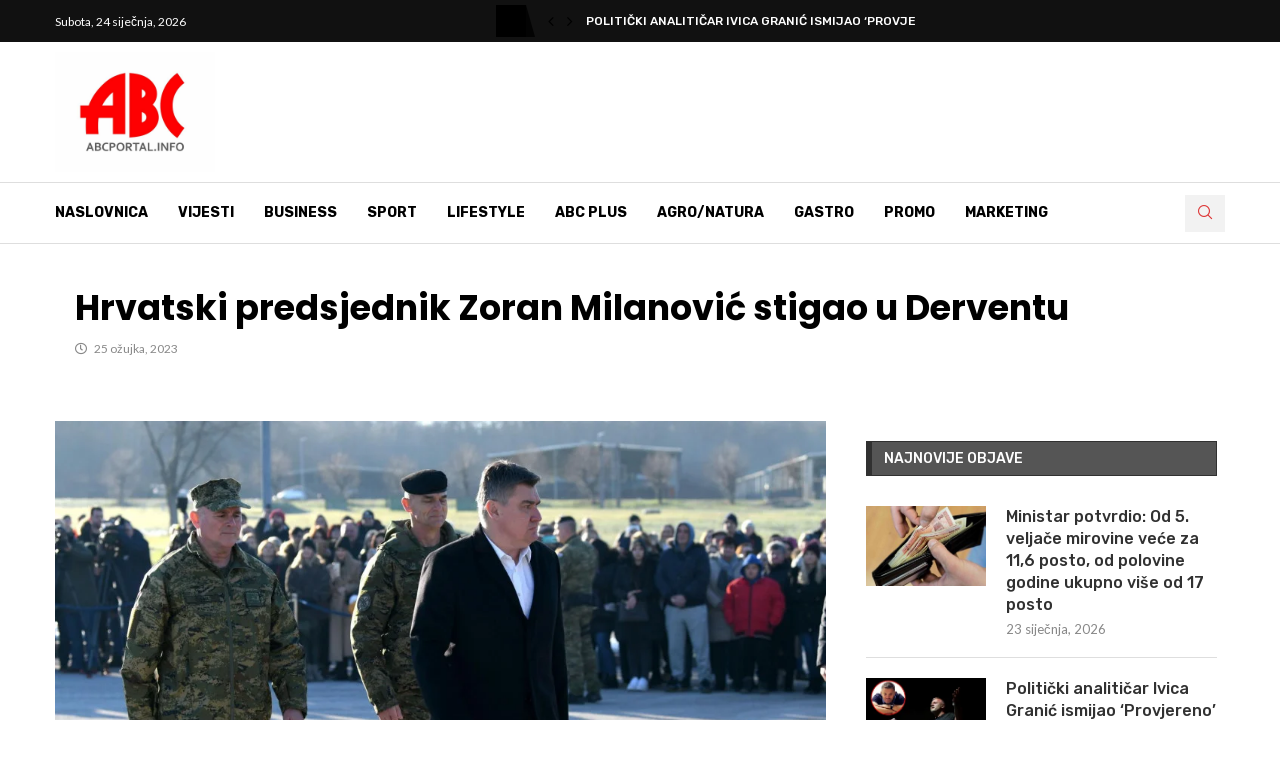

--- FILE ---
content_type: text/css; charset=utf-8
request_url: https://abcportal.info/wp-content/uploads/elementor/css/post-1685.css?ver=1767901935
body_size: 1402
content:
.elementor-1685 .elementor-element.elementor-element-21814f0b:not(.elementor-motion-effects-element-type-background), .elementor-1685 .elementor-element.elementor-element-21814f0b > .elementor-motion-effects-container > .elementor-motion-effects-layer{background-color:#151515;}.elementor-1685 .elementor-element.elementor-element-21814f0b > .elementor-container{max-width:1318px;}.elementor-1685 .elementor-element.elementor-element-21814f0b{transition:background 0.3s, border 0.3s, border-radius 0.3s, box-shadow 0.3s;margin-top:0px;margin-bottom:0px;padding:30px 0px 30px 0px;}.elementor-1685 .elementor-element.elementor-element-21814f0b > .elementor-background-overlay{transition:background 0.3s, border-radius 0.3s, opacity 0.3s;}.elementor-widget-image .widget-image-caption{color:var( --e-global-color-text );font-family:var( --e-global-typography-text-font-family ), Sans-serif;font-weight:var( --e-global-typography-text-font-weight );}.elementor-1685 .elementor-element.elementor-element-5fa4e8 > .elementor-widget-container{padding:0px 150px 0px 0px;}.elementor-1685 .elementor-element.elementor-element-4409d0d7 > .elementor-widget-container{margin:5px 0px 0px 0px;}.elementor-1685 .elementor-element.elementor-element-4409d0d7 .penci-homepage-title{margin-bottom:15px;}.elementor-1685 .elementor-element.elementor-element-4409d0d7{color:#BBBBBB;}.elementor-1685 .elementor-element.elementor-element-4409d0d7 .penci-block_content .elementor-text-editor, .elementor-1685 .elementor-element.elementor-element-4409d0d7 .penci-block_content .elementor-text-editor p, .elementor-1685 .elementor-element.elementor-element-4409d0d7 .penci-block_content .elementor-text-editor a{font-size:14px;line-height:1.5em;}.elementor-1685 .elementor-element.elementor-element-4409d0d7 .penci-homepage-title.style-21 .inner-arrow span,.elementor-1685 .elementor-element.elementor-element-4409d0d7 .penci-homepage-title.style-22 .inner-arrow span,.elementor-1685 .elementor-element.elementor-element-4409d0d7 .penci-homepage-title.style-23 .inner-arrow span,.elementor-1685 .elementor-element.elementor-element-4409d0d7 .penci-homepage-title.style-24 .inner-arrow span{--pcheading-cl:#FFFFFF;}.elementor-1685 .elementor-element.elementor-element-4409d0d7 .penci-border-arrow .inner-arrow{color:#FFFFFF;font-family:"Roboto", Sans-serif;font-size:16px;}.elementor-1685 .elementor-element.elementor-element-4409d0d7 .penci-border-arrow .inner-arrow a{color:#FFFFFF;}.elementor-1685 .elementor-element.elementor-element-4409d0d7 .home-pupular-posts-title, .elementor-1685 .elementor-element.elementor-element-4409d0d7 .home-pupular-posts-title a, .penci-homepage-title.style-25 .inner-arrow > span{color:#FFFFFF;}.elementor-1685 .elementor-element.elementor-element-6d036d9{width:var( --container-widget-width, 100.717% );max-width:100.717%;--container-widget-width:100.717%;--container-widget-flex-grow:0;color:#BBBBBB;}.elementor-1685 .elementor-element.elementor-element-6d036d9 > .elementor-widget-container{margin:5px 0px 0px 0px;}.elementor-1685 .elementor-element.elementor-element-6d036d9.elementor-element{--flex-grow:0;--flex-shrink:0;}.elementor-1685 .elementor-element.elementor-element-6d036d9 .penci-homepage-title{margin-bottom:15px;}.elementor-1685 .elementor-element.elementor-element-6d036d9 .elementor-text-editor{text-align:center;}.elementor-1685 .elementor-element.elementor-element-6d036d9 .penci-block_content .elementor-text-editor, .elementor-1685 .elementor-element.elementor-element-6d036d9 .penci-block_content .elementor-text-editor p, .elementor-1685 .elementor-element.elementor-element-6d036d9 .penci-block_content .elementor-text-editor a{font-size:14px;line-height:1.5em;}.elementor-1685 .elementor-element.elementor-element-6d036d9 .penci-homepage-title.style-21 .inner-arrow span,.elementor-1685 .elementor-element.elementor-element-6d036d9 .penci-homepage-title.style-22 .inner-arrow span,.elementor-1685 .elementor-element.elementor-element-6d036d9 .penci-homepage-title.style-23 .inner-arrow span,.elementor-1685 .elementor-element.elementor-element-6d036d9 .penci-homepage-title.style-24 .inner-arrow span{--pcheading-cl:#FFFFFF;}.elementor-1685 .elementor-element.elementor-element-6d036d9 .penci-border-arrow .inner-arrow{color:#FFFFFF;font-family:"Roboto", Sans-serif;font-size:16px;}.elementor-1685 .elementor-element.elementor-element-6d036d9 .penci-border-arrow .inner-arrow a{color:#FFFFFF;}.elementor-1685 .elementor-element.elementor-element-6d036d9 .home-pupular-posts-title, .elementor-1685 .elementor-element.elementor-element-6d036d9 .home-pupular-posts-title a, .penci-homepage-title.style-25 .inner-arrow > span{color:#FFFFFF;}.elementor-1685 .elementor-element.elementor-element-5acbff97 > .elementor-widget-container{margin:0px 0px -30px 0px;}.elementor-1685 .elementor-element.elementor-element-5acbff97 .penci-homepage-title.style-21 .inner-arrow span,.elementor-1685 .elementor-element.elementor-element-5acbff97 .penci-homepage-title.style-22 .inner-arrow span,.elementor-1685 .elementor-element.elementor-element-5acbff97 .penci-homepage-title.style-23 .inner-arrow span,.elementor-1685 .elementor-element.elementor-element-5acbff97 .penci-homepage-title.style-24 .inner-arrow span{--pcheading-cl:#FFFFFF;}.elementor-1685 .elementor-element.elementor-element-5acbff97 .penci-border-arrow .inner-arrow{color:#FFFFFF;font-family:"Roboto", Sans-serif;font-size:14px;}.elementor-1685 .elementor-element.elementor-element-5acbff97 .penci-border-arrow .inner-arrow a{color:#FFFFFF;}.elementor-1685 .elementor-element.elementor-element-5acbff97 .home-pupular-posts-title, .elementor-1685 .elementor-element.elementor-element-5acbff97 .home-pupular-posts-title a, .penci-homepage-title.style-25 .inner-arrow > span{color:#FFFFFF;}body:not(.pcdm-enable) .elementor-1685 .elementor-element.elementor-element-5acbff97 .penci-homepage-title.style-27 .inner-arrow span span, body:not(.pcdm-enable) .elementor-1685 .elementor-element.elementor-element-5acbff97 .penci-homepage-title.style-22 .inner-arrow > span, body:not(.pcdm-enable) .elementor-1685 .elementor-element.elementor-element-5acbff97 .penci-homepage-title.style-26{--pcbg-cl:#000000;}body:not(.pcdm-enable) .elementor-1685 .elementor-element.elementor-element-5acbff97 .style-2.penci-border-arrow:after{border-color:transparent;border-top-color:#000000;}body:not(.pcdm-enable) .elementor-1685 .elementor-element.elementor-element-5acbff97 .style-14 .inner-arrow:before,.elementor-1685 .elementor-element.elementor-element-5acbff97 .style-11 .inner-arrow,.elementor-1685 .elementor-element.elementor-element-5acbff97 .style-12 .inner-arrow,.elementor-1685 .elementor-element.elementor-element-5acbff97 .style-13 .inner-arrow,.elementor-1685 .elementor-element.elementor-element-5acbff97 .style-15 .inner-arrow,.elementor-1685 .elementor-element.elementor-element-5acbff97 .penci-border-arrow .inner-arrow, .elementor-1685 .elementor-element.elementor-element-5acbff97 .penci-homepage-title.style-25 .inner-arrow{background-color:#000000;}.elementor-1685 .elementor-element.elementor-element-8f9508f > .elementor-widget-container{margin:5px 0px 0px 0px;}.elementor-1685 .elementor-element.elementor-element-8f9508f .penci-smalllist{--pcsl-bgap:12px;}.elementor-1685 .elementor-element.elementor-element-8f9508f .pcsl-itemin{padding:0px 0px 12px 0px;border:1px solid #313131;border-width:0px 0px 1px 0px;}.elementor-1685 .elementor-element.elementor-element-8f9508f .pcsl-col-1 .pcsl-item:last-child .pcsl-itemin{padding-bottom:0;border-bottom:none;}.elementor-1685 .elementor-element.elementor-element-8f9508f .pcsl-content .pcsl-title a{color:#FFFFFF;}.elementor-1685 .elementor-element.elementor-element-8f9508f .pcsl-content .pcsl-title a:hover{color:#F40303;}.elementor-1685 .elementor-element.elementor-element-8f9508f .pcsl-content .pcsl-title{font-size:14px;font-weight:bold;text-transform:none;}.elementor-1685 .elementor-element.elementor-element-8f9508f .grid-post-box-meta{font-size:12px;}.elementor-1685 .elementor-element.elementor-element-39cd5795 .elementor-repeater-item-d3f6ac1.elementor-social-icon{background-color:#000000;}.elementor-1685 .elementor-element.elementor-element-39cd5795 .elementor-repeater-item-d3f6ac1.elementor-social-icon i{color:#FFFFFF;}.elementor-1685 .elementor-element.elementor-element-39cd5795 .elementor-repeater-item-d3f6ac1.elementor-social-icon svg{fill:#FFFFFF;}.elementor-1685 .elementor-element.elementor-element-39cd5795 .elementor-repeater-item-1994a17.elementor-social-icon{background-color:#000000;}.elementor-1685 .elementor-element.elementor-element-39cd5795 .elementor-repeater-item-1994a17.elementor-social-icon i{color:#FFFFFF;}.elementor-1685 .elementor-element.elementor-element-39cd5795 .elementor-repeater-item-1994a17.elementor-social-icon svg{fill:#FFFFFF;}.elementor-1685 .elementor-element.elementor-element-39cd5795 .elementor-repeater-item-2e9ecb5.elementor-social-icon{background-color:#000000;}.elementor-1685 .elementor-element.elementor-element-39cd5795 .elementor-repeater-item-2e9ecb5.elementor-social-icon i{color:#FFFFFF;}.elementor-1685 .elementor-element.elementor-element-39cd5795 .elementor-repeater-item-2e9ecb5.elementor-social-icon svg{fill:#FFFFFF;}.elementor-1685 .elementor-element.elementor-element-39cd5795 .elementor-repeater-item-0ffdda0.elementor-social-icon{background-color:#000000;}.elementor-1685 .elementor-element.elementor-element-39cd5795 .elementor-repeater-item-0ffdda0.elementor-social-icon i{color:#FFFFFF;}.elementor-1685 .elementor-element.elementor-element-39cd5795 .elementor-repeater-item-0ffdda0.elementor-social-icon svg{fill:#FFFFFF;}.elementor-1685 .elementor-element.elementor-element-39cd5795{--grid-template-columns:repeat(0, auto);--icon-size:25px;--grid-column-gap:10px;--grid-row-gap:0px;}.elementor-1685 .elementor-element.elementor-element-39cd5795 .elementor-widget-container{text-align:left;}.elementor-1685 .elementor-element.elementor-element-39cd5795 > .elementor-widget-container{margin:10px 10px 0px 15px;}.elementor-1685 .elementor-element.elementor-element-39cd5795 .elementor-social-icon{border-style:solid;border-color:#FFFFFF;}.elementor-1685 .elementor-element.elementor-element-39cd5795 .elementor-social-icon:hover{border-color:#000000;}.elementor-1685 .elementor-element.elementor-element-6d5d1584 > .elementor-container > .elementor-column > .elementor-widget-wrap{align-content:center;align-items:center;}.elementor-1685 .elementor-element.elementor-element-6d5d1584:not(.elementor-motion-effects-element-type-background), .elementor-1685 .elementor-element.elementor-element-6d5d1584 > .elementor-motion-effects-container > .elementor-motion-effects-layer{background-color:#000000;}.elementor-1685 .elementor-element.elementor-element-6d5d1584 > .elementor-container{max-width:1296px;}.elementor-1685 .elementor-element.elementor-element-6d5d1584 .elementor-column-gap-custom .elementor-column > .elementor-element-populated{padding:8px;}.elementor-1685 .elementor-element.elementor-element-6d5d1584{transition:background 0.3s, border 0.3s, border-radius 0.3s, box-shadow 0.3s;margin-top:0px;margin-bottom:0px;padding:8px 0px 8px 0px;}.elementor-1685 .elementor-element.elementor-element-6d5d1584 > .elementor-background-overlay{transition:background 0.3s, border-radius 0.3s, opacity 0.3s;}.elementor-1685 .elementor-element.elementor-element-63f1c47d > .elementor-widget-container{background-color:#02010100;padding:0px 0px 0px 0px;}.elementor-1685 .elementor-element.elementor-element-63f1c47d .elementor-text-editor{text-align:left;}.elementor-1685 .elementor-element.elementor-element-63f1c47d{color:#BBBBBB;}.elementor-1685 .elementor-element.elementor-element-63f1c47d .penci-block_content .elementor-text-editor, .elementor-1685 .elementor-element.elementor-element-63f1c47d .penci-block_content .elementor-text-editor p, .elementor-1685 .elementor-element.elementor-element-63f1c47d .penci-block_content .elementor-text-editor a{font-size:13px;}.elementor-1685 .elementor-element.elementor-element-125aed5f > .elementor-widget-container{margin:04px 0px 0px 0px;}.elementor-1685 .elementor-element.elementor-element-125aed5f .pcfooter-navmenu .pcfoot-navmenu{text-align:right;}.elementor-1685 .elementor-element.elementor-element-125aed5f .pcfooter-navmenu li a{font-size:13px;color:#BBBBBB;}.elementor-1685 .elementor-element.elementor-element-125aed5f .pcfooter-navmenu li a:hover, .elementor-1685 .elementor-element.elementor-element-125aed5f .pcfooter-navmenu li.current-menu-item a{color:#FFFFFF;}.elementor-1685 .elementor-element.elementor-element-125aed5f .pcfoot-navmenu > li:after{border-color:#313131;}.elementor-1685 .elementor-element.elementor-element-125aed5f .pcfnm-sepa-circle .pcfoot-navmenu > li:after{background-color:#313131;}@media(min-width:768px){.elementor-1685 .elementor-element.elementor-element-19ce503e{width:26.333%;}.elementor-1685 .elementor-element.elementor-element-306c35b6{width:40%;}.elementor-1685 .elementor-element.elementor-element-258d22ac{width:40.046%;}.elementor-1685 .elementor-element.elementor-element-29d4e00b{width:59.954%;}}@media(max-width:1024px){.elementor-1685 .elementor-element.elementor-element-5fa4e8 > .elementor-widget-container{padding:0px 120px 0px 0px;}.elementor-1685 .elementor-element.elementor-element-39cd5795 .elementor-widget-container{text-align:left;}.elementor-1685 .elementor-element.elementor-element-6d5d1584{padding:15px 0px 15px 0px;}.elementor-1685 .elementor-element.elementor-element-63f1c47d .elementor-text-editor{text-align:center;}.elementor-1685 .elementor-element.elementor-element-125aed5f .pcfooter-navmenu .pcfoot-navmenu{text-align:center;}}@media(max-width:767px){.elementor-1685 .elementor-element.elementor-element-5fa4e8 > .elementor-widget-container{padding:0px 90px 0px 90px;}.elementor-1685 .elementor-element.elementor-element-39cd5795 .elementor-widget-container{text-align:center;}}@media(max-width:1024px) and (min-width:768px){.elementor-1685 .elementor-element.elementor-element-12a6731a{width:50%;}.elementor-1685 .elementor-element.elementor-element-19ce503e{width:50%;}.elementor-1685 .elementor-element.elementor-element-306c35b6{width:50%;}.elementor-1685 .elementor-element.elementor-element-258d22ac{width:100%;}.elementor-1685 .elementor-element.elementor-element-29d4e00b{width:100%;}}

--- FILE ---
content_type: text/css; charset=utf-8
request_url: https://abcportal.info/wp-content/uploads/elementor/css/post-1827.css?ver=1767901935
body_size: 1312
content:
.elementor-1827 .elementor-element.elementor-element-42b16eb3 > .elementor-container{max-width:1170px;}.elementor-1827 .elementor-element.elementor-element-42b16eb3{margin-top:30px;margin-bottom:0px;}.elementor-1827 .elementor-element.elementor-element-5b938c54 > .elementor-element-populated{padding:20px 20px 20px 20px;}.elementor-1827 .elementor-element.elementor-element-7e74b9c8 > .elementor-widget-container{margin:-10px 0px 0px 0px;}.elementor-1827 .elementor-element.elementor-element-7e74b9c8 .header-standard:after{display:none;}.elementor-1827 .elementor-element.elementor-element-7e74b9c8 .header-standard{padding:0;margin:0;}.elementor-1827 .elementor-element.elementor-element-7e74b9c8 .post-title{font-family:"Poppins", Sans-serif;font-size:35px;font-weight:bold;text-transform:none;font-style:normal;color:#000000 !important;}.elementor-1827 .elementor-element.elementor-element-5913c9fb > .elementor-widget-container{margin:-10px 0px 10px 0px;}.elementor-1827 .elementor-element.elementor-element-5913c9fb .post-box-meta-single{text-align:left;font-size:12px;}.elementor-1827 .elementor-element.elementor-element-5913c9fb .pcmt-icon{margin-right:5px;}body.rtl .elementor-1827 .elementor-element.elementor-element-5913c9fb .pcmt-icon{margin-left:5px;margin-right:0;}.elementor-1827 .elementor-element.elementor-element-7c54a027 > .elementor-container{max-width:1210px;}.elementor-1827 .elementor-element.elementor-element-7c54a027{margin-top:15px;margin-bottom:60px;padding:0px 0px 0px 0px;}.elementor-1827 .elementor-element.elementor-element-6b3a03d4 > .elementor-element-populated{transition:background 0.3s, border 0.3s, border-radius 0.3s, box-shadow 0.3s;}.elementor-1827 .elementor-element.elementor-element-6b3a03d4 > .elementor-element-populated > .elementor-background-overlay{transition:background 0.3s, border-radius 0.3s, opacity 0.3s;}.elementor-1827 .elementor-element.elementor-element-e35ef07 > .elementor-widget-container{margin:0px 0px -20px 0px;padding:0px 0px 0px 0px;}.elementor-1827 .elementor-element.elementor-element-e35ef07 .post-entry, .elementor-1827 .elementor-element.elementor-element-e35ef07 .post-entry p, .elementor-1827 .elementor-element.elementor-element-e35ef07 .post-entry span{font-size:16px;}.elementor-1827 .elementor-element.elementor-element-6c344220 > .elementor-widget-container{margin:15px 0px 0px 0px;}.elementor-1827 .elementor-element.elementor-element-6c344220 .pctmp-term-list{text-align:left;}.elementor-1827 .elementor-element.elementor-element-6c344220 .pctmp-term-list .term-labels{margin-right:5px;}.elementor-1827 .elementor-element.elementor-element-6c344220 .pctmp-term-item{font-size:10px;font-weight:bold;color:#666666;background-color:#FFFFFF;border-color:#000000;padding:2px 8px 2px 8px;}.elementor-1827 .elementor-element.elementor-element-6c344220 a.pctmp-term-item:hover{color:#FFFFFF;background-color:#F40000;}.elementor-1827 .elementor-element.elementor-element-6c344220 .term-labels i{font-size:12px;}.elementor-1827 .elementor-element.elementor-element-2cb95335 > .elementor-widget-container{margin:-5px 0px 0px 0px;}.elementor-1827 .elementor-element.elementor-element-2cb95335 .tags-share-box{text-align:left;}.elementor-1827 .elementor-element.elementor-element-2cb95335 .pcnew-share .penci-social-share-text,.elementor-1827 .elementor-element.elementor-element-2cb95335 .tags-share-box.tags-share-box-2_3 .penci-social-share-text{color:#FFFFFF;}.elementor-1827 .elementor-element.elementor-element-2cb95335 .pcnew-share .penci-social-share-text i,.elementor-1827 .elementor-element.elementor-element-2cb95335 .tags-share-box.tags-share-box-2_3 .penci-social-share-text i{color:#FFFFFF;}.elementor-1827 .elementor-element.elementor-element-2cb95335 .pcnew-share .penci-social-share-text{border-color:#111111;background-color:#111111;}.elementor-1827 .elementor-element.elementor-element-2cb95335 .pcnew-share .penci-social-share-text:before{border-left-color:#111111;}body.rtl .elementor-1827 .elementor-element.elementor-element-2cb95335 .pcnew-share .penci-social-share-text:before{border-left-color:transparent;border-right-color:#111111;}.elementor-1827 .elementor-element.elementor-element-2cb95335 .pcnew-share .penci-social-share-text:after{border-left-color:#111111;}body.rtl .elementor-1827 .elementor-element.elementor-element-2cb95335 .pcnew-share .penci-social-share-text:after{border-right-color:#111111;}.elementor-widget-divider{--divider-color:var( --e-global-color-secondary );}.elementor-widget-divider .elementor-divider__text{color:var( --e-global-color-secondary );font-family:var( --e-global-typography-secondary-font-family ), Sans-serif;font-weight:var( --e-global-typography-secondary-font-weight );}.elementor-widget-divider.elementor-view-stacked .elementor-icon{background-color:var( --e-global-color-secondary );}.elementor-widget-divider.elementor-view-framed .elementor-icon, .elementor-widget-divider.elementor-view-default .elementor-icon{color:var( --e-global-color-secondary );border-color:var( --e-global-color-secondary );}.elementor-widget-divider.elementor-view-framed .elementor-icon, .elementor-widget-divider.elementor-view-default .elementor-icon svg{fill:var( --e-global-color-secondary );}.elementor-1827 .elementor-element.elementor-element-2fd8b2ae{--divider-border-style:solid;--divider-color:#DEDEDE;--divider-border-width:2px;}.elementor-1827 .elementor-element.elementor-element-2fd8b2ae .elementor-divider-separator{width:100%;}.elementor-1827 .elementor-element.elementor-element-2fd8b2ae .elementor-divider{padding-block-start:5px;padding-block-end:5px;}.elementor-1827 .elementor-element.elementor-element-38239c85 > .elementor-container{max-width:1170px;}.elementor-1827 .elementor-element.elementor-element-38239c85{margin-top:10px;margin-bottom:0px;}.elementor-1827 .elementor-element.elementor-element-64cd4612 > .elementor-widget-container{margin:10px 0px -10px 0px;}.elementor-1827 .elementor-element.elementor-element-64cd4612 .penci-bgstyle-1 .penci-dflex{margin-left:calc(-10px/2);margin-right:calc(-10px/2);width:calc(100% + 10px);}.elementor-1827 .elementor-element.elementor-element-64cd4612 .penci-bgstyle-2 .item-masonry, .elementor-1827 .elementor-element.elementor-element-64cd4612 .penci-bgstyle-1 .penci-bgitem{padding-left:calc(10px/2);padding-right:calc(10px/2);margin-bottom:10px;}.elementor-1827 .elementor-element.elementor-element-64cd4612 .penci-bgstyle-2 .penci-biggrid-data{margin-left:calc(-10px/2);margin-right:calc(-10px/2);}.elementor-1827 .elementor-element.elementor-element-64cd4612 .penci-bgitem .penci-image-holder:before{padding-top:70%;}.elementor-1827 .elementor-element.elementor-element-64cd4612 .pcbg-content-inner{padding:15px 15px 15px 15px;}.elementor-1827 .elementor-element.elementor-element-64cd4612 .pcbg-content-inner .pcbg-title,.elementor-1827 .elementor-element.elementor-element-64cd4612 .pcbg-content-inner .pcbg-title a{font-size:15px;}.elementor-1827 .elementor-element.elementor-element-64cd4612 .pcbg-content-inner .pcbg-meta,.elementor-1827 .elementor-element.elementor-element-64cd4612 .pcbg-content-inner .pcbg-meta span, .elementor-1827 .elementor-element.elementor-element-64cd4612 .pcbg-content-inner .pcbg-meta a{font-size:12px;}.elementor-1827 .elementor-element.elementor-element-64cd4612 .pcbg-readmore-sec .pcbg-readmorebtn:hover, .elementor-1827 .elementor-element.elementor-element-64cd4612 .pcbg-overlap-hover:hover .pcbg-readmore-sec .pcbg-readmorebtn{border-color:#FF0000;}.elementor-1827 .elementor-element.elementor-element-64cd4612 .penci-pagination a:hover{color:#FF0000;background-color:#6C3A3A;}.elementor-1827 .elementor-element.elementor-element-64cd4612 .penci-pagination ul.page-numbers li a:hover{color:#FF0000;background-color:#6C3A3A;}.elementor-1827 .elementor-element.elementor-element-64cd4612 .penci-pagination ul.page-numbers li span.current{color:#FF0000;background-color:#6C3A3A;}body:not(.pcdm-enable) .elementor-1827 .elementor-element.elementor-element-64cd4612 .penci-homepage-title.style-27 .inner-arrow span span, body:not(.pcdm-enable) .elementor-1827 .elementor-element.elementor-element-64cd4612 .penci-homepage-title.style-22 .inner-arrow > span, body:not(.pcdm-enable) .elementor-1827 .elementor-element.elementor-element-64cd4612 .penci-homepage-title.style-26{--pcbg-cl:#111111;}body:not(.pcdm-enable) .elementor-1827 .elementor-element.elementor-element-64cd4612 .style-2.penci-border-arrow:after{border-color:transparent;border-top-color:#111111;}body:not(.pcdm-enable) .elementor-1827 .elementor-element.elementor-element-64cd4612 .style-14 .inner-arrow:before,.elementor-1827 .elementor-element.elementor-element-64cd4612 .style-11 .inner-arrow,.elementor-1827 .elementor-element.elementor-element-64cd4612 .style-12 .inner-arrow,.elementor-1827 .elementor-element.elementor-element-64cd4612 .style-13 .inner-arrow,.elementor-1827 .elementor-element.elementor-element-64cd4612 .style-15 .inner-arrow,.elementor-1827 .elementor-element.elementor-element-64cd4612 .penci-border-arrow .inner-arrow, .elementor-1827 .elementor-element.elementor-element-64cd4612 .penci-homepage-title.style-25 .inner-arrow{background-color:#111111;}.elementor-1827 .elementor-element.elementor-element-64cd4612 .penci-border-arrow .inner-arrow{font-family:"Roboto", Sans-serif;}.elementor-1827 .elementor-element.elementor-element-65a87ff ul.side-newsfeed li .side-item .side-item-text h4 a:hover{color:#FFFFFF;}.elementor-1827 .elementor-element.elementor-element-65a87ff .popularpost_item .pcpopular_new_post_title a:hover{color:#FFFFFF;}@media(max-width:1024px){.elementor-1827 .elementor-element.elementor-element-7e74b9c8 .post-title{font-size:28px;}.elementor-1827 .elementor-element.elementor-element-6b3a03d4 > .elementor-element-populated{margin:0px 0px 0px 0px;--e-column-margin-right:0px;--e-column-margin-left:0px;}.elementor-1827 .elementor-element.elementor-element-75b1d550 > .elementor-element-populated{padding:50px 20px 20px 20px;}}@media(max-width:767px){.elementor-1827 .elementor-element.elementor-element-7e74b9c8 .post-title{font-size:22px;}.elementor-1827 .elementor-element.elementor-element-6b3a03d4 > .elementor-element-populated{padding:15px 15px 15px 15px;}.elementor-1827 .elementor-element.elementor-element-75b1d550 > .elementor-element-populated{padding:45px 15px 15px 15px;}}@media(min-width:768px){.elementor-1827 .elementor-element.elementor-element-6b3a03d4{width:67%;}.elementor-1827 .elementor-element.elementor-element-75b1d550{width:32.306%;}}@media(max-width:1024px) and (min-width:768px){.elementor-1827 .elementor-element.elementor-element-6b3a03d4{width:100%;}.elementor-1827 .elementor-element.elementor-element-75b1d550{width:100%;}}

--- FILE ---
content_type: text/javascript; charset=utf-8
request_url: https://abcportal.info/wp-content/cache/min/1/wp-content/plugins/penci-recipe/js/rating_recipe.js?ver=1760021784
body_size: 293
content:
(function($){"use strict";var PENCI=PENCI||{};PENCI.penci_rating_recipe=function(){if(jQuery(".penci_rateyo").length){jQuery(".penci_rateyo").each(function(){var $this=jQuery(this),rate=parseFloat($this.data("rate")),allow=$this.data("allow"),total=$this.data("total"),postidsub=$this.data("postidsub"),people_numb=parseInt($this.data("people"));$this.rateYo({rating:rate,fullStar:!0,starWidth:"13px",spacing:"3px",onSet:function(rating,rateYoInstance){jQuery(this).rateYo("option","readOnly",!0);var postid=jQuery(this).data("postid");jQuery.ajax({type:"POST",url:PENCI.ajaxUrl,dataType:"html",data:{action:"penci_rateyo",nonce:PENCI.nonce,postid:postid,postidsub:postidsub,rating:rating,},success:function(data){var parent=jQuery(this).parent(),new_rate=(total+rating)/(people_numb+1);jQuery(".penci-rate-number",parent).html(new_rate);$this.rateYo("rating",new_rate);$this.parent().find(".penci-rate-number").html(new_rate.toPrecision(2));$this.parent().find(".penci-number-people").html(people_numb+1)},})},});if(allow=="0"){$this.rateYo("option","readOnly",!0)}})}};$(document).ready(function(){PENCI.penci_rating_recipe()});$(window).on("elementor/frontend/init",function(){if(window.elementorFrontend&&elementorFrontend.isEditMode()){elementorFrontend.hooks.addAction("frontend/element_ready/penci-recipe.default",function($scope){PENCI.penci_rating_recipe()})}})})(jQuery)

--- FILE ---
content_type: application/javascript; charset=utf-8
request_url: https://fundingchoicesmessages.google.com/f/AGSKWxVBNir5jjE4wl8iGwlg38SBdsVJJETsiyxORwsBFpiogVgLwJNtPaWpRRXaeKAveBdIYzf0ulSiRT8HLsPGP5KPRi0igoht2-XXVvkgFCIaZDAiDICSZbMPpTEB5XL8aSd4i8u5C9AAjbQfJjAWVnagr2unYqsinmChiTbOOVpIBvTqjYX3QYG5Iwk_/_.lk/ads//150x300__alt/ads//banneradsgenerator./ad/load_
body_size: -1288
content:
window['3cdcf6eb-1332-440f-a7e2-b48a84142f54'] = true;

--- FILE ---
content_type: application/javascript; charset=utf-8
request_url: https://fundingchoicesmessages.google.com/f/AGSKWxUMYmjZ6lo3oy3_Az0JsyVvR7wnpbEmrDGB-iOpA6-xF6gT0NcvRwSybW2DOzRF1Tj0pdS-y_Dtj_364Iq0uP4Mdw08SDwPfwq0-4KP79CNUi43PLFfuwfLHFEsDNZq_fFNCQgC4A==?fccs=W251bGwsbnVsbCxudWxsLG51bGwsbnVsbCxudWxsLFsxNzY5MjM4MDAwLDY1NTAwMDAwMF0sbnVsbCxudWxsLG51bGwsW251bGwsWzddXSwiaHR0cHM6Ly9hYmNwb3J0YWwuaW5mby9ocnZhdHNraS1wcmVkc2plZG5pay16b3Jhbi1taWxhbm92aWMtc3RpZ2FvLXUtZGVydmVudHUvIixudWxsLFtbOCwiazYxUEJqbWs2TzAiXSxbOSwiZW4tVVMiXSxbMTksIjIiXSxbMTcsIlswXSJdLFsyNCwiIl0sWzI5LCJmYWxzZSJdXV0
body_size: -208
content:
if (typeof __googlefc.fcKernelManager.run === 'function') {"use strict";this.default_ContributorServingResponseClientJs=this.default_ContributorServingResponseClientJs||{};(function(_){var window=this;
try{
var QH=function(a){this.A=_.t(a)};_.u(QH,_.J);var RH=_.ed(QH);var SH=function(a,b,c){this.B=a;this.params=b;this.j=c;this.l=_.F(this.params,4);this.o=new _.dh(this.B.document,_.O(this.params,3),new _.Qg(_.Qk(this.j)))};SH.prototype.run=function(){if(_.P(this.params,10)){var a=this.o;var b=_.eh(a);b=_.Od(b,4);_.ih(a,b)}a=_.Rk(this.j)?_.be(_.Rk(this.j)):new _.de;_.ee(a,9);_.F(a,4)!==1&&_.G(a,4,this.l===2||this.l===3?1:2);_.Fg(this.params,5)&&(b=_.O(this.params,5),_.hg(a,6,b));return a};var TH=function(){};TH.prototype.run=function(a,b){var c,d;return _.v(function(e){c=RH(b);d=(new SH(a,c,_.A(c,_.Pk,2))).run();return e.return({ia:_.L(d)})})};_.Tk(8,new TH);
}catch(e){_._DumpException(e)}
}).call(this,this.default_ContributorServingResponseClientJs);
// Google Inc.

//# sourceURL=/_/mss/boq-content-ads-contributor/_/js/k=boq-content-ads-contributor.ContributorServingResponseClientJs.en_US.k61PBjmk6O0.es5.O/d=1/exm=kernel_loader,loader_js_executable/ed=1/rs=AJlcJMztj-kAdg6DB63MlSG3pP52LjSptg/m=web_iab_tcf_v2_signal_executable
__googlefc.fcKernelManager.run('\x5b\x5b\x5b8,\x22\x5bnull,\x5b\x5bnull,null,null,\\\x22https:\/\/fundingchoicesmessages.google.com\/f\/AGSKWxXV0_B3DabyBQpK3ZQUzU7_ErT8ok9aMOjHWlLfzkoQxWvNMyP4Yl7bd-0BVDj7Ru3tVQzUYHcEAIWJ9-DX3_W78dZvHVeI0nDLXOb-nYUvOIRAIb-VggSDCRbNYsR9TCUxNRgIlA\\\\u003d\\\\u003d\\\x22\x5d,null,null,\x5bnull,null,null,\\\x22https:\/\/fundingchoicesmessages.google.com\/el\/AGSKWxUGTzGD23zk-SbeWw2YJkxraiv7GYF2GUz2WtXPjswSNPOQ0SW29pZVH_8GUPu_nYYt4ilvZZSb1oRZonFyMNpAUHviHFxyU7KgyLRBjoXEhoznls1m8HyQp6AXzCcLkvWwZqQ0GA\\\\u003d\\\\u003d\\\x22\x5d,null,\x5bnull,\x5b7\x5d\x5d\x5d,\\\x22abcportal.info\\\x22,1,\\\x22hr\\\x22,null,null,null,null,1\x5d\x22\x5d\x5d,\x5bnull,null,null,\x22https:\/\/fundingchoicesmessages.google.com\/f\/AGSKWxUWxoiDhSllC4B1ycw5b0On3WmlSsL-Phc3uj6ILW6fXugEzJtd3tsQqmTHF9Pjt4DkvPyYObhZjqFuCn20FVnhH_RxAAUs0-xv31HBG5zKPXltTqSe7nuD4GcJyic8bJncH8LKow\\u003d\\u003d\x22\x5d\x5d');}